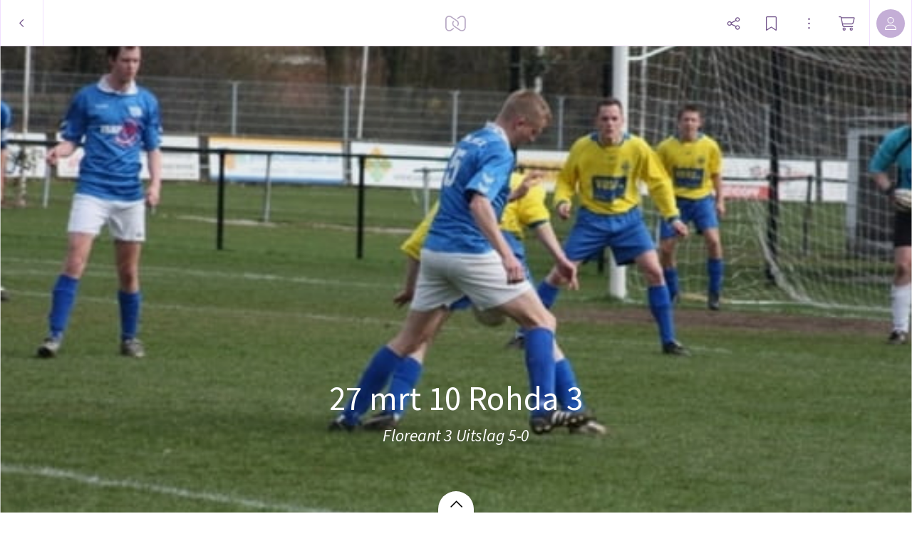

--- FILE ---
content_type: application/javascript; charset=UTF-8
request_url: https://static.myalbum.io/_next/static/chunks/9520-15199ad5239e1d93.js
body_size: 8137
content:
"use strict";(self.webpackChunk_N_E=self.webpackChunk_N_E||[]).push([[9520],{9920:function(e,t,i){var o=i(85893),n=i(36465),a=i.n(n),r=i(67965),s=i(63357),l=i(27717),c=i(67294),d=i(77185),x=i(30128),b=i(22636);function f(e){let t=(0,x.aF)(),{initialRole:i,request:n,roles:f,onClose:u}=e,[h,p]=(0,c.useState)(i),m=(0,c.useCallback)(()=>{let i;"noaccess"===h?[i]=t.FetchJSON(n.links.delete,{method:"DELETE",data:{selectedRole:h}}):[i]=t.FetchJSON(n.links.approve,{method:"POST",data:{role:h}}),i&&i.then(()=>{u(e.request)})},[n,h,e.request,u]);return(0,c.useEffect)(()=>{function e(e){13===e.keyCode&&m()}return window.addEventListener("keydown",e),()=>{window.removeEventListener("keydown",e)}},[m,h]),(0,o.jsx)(l.Z,{onClose:()=>u(!1),width:400,children:(0,o.jsxs)("div",{className:"jsx-".concat(b.I.__hash)+" content",children:[(0,o.jsx)("h2",{className:"jsx-".concat(b.I.__hash),children:n.data.name}),(0,o.jsx)("h3",{className:"jsx-".concat(b.I.__hash),children:d.default.translate("requests.approve-modal.text",{name:n.subject.title})}),(0,o.jsxs)("div",{className:"jsx-".concat(b.I.__hash)+" roles",children:[(0,o.jsx)("div",{className:"jsx-".concat(b.I.__hash)+" role",children:(0,o.jsx)(r.Z,{selected:"noaccess"===h,onSelect:()=>p("noaccess"),children:(0,o.jsx)("div",{className:"jsx-".concat(b.I.__hash)+" radio-title",children:d.default.translate("requests.approve-modal.no-access.title")})})}),f.map(e=>(0,o.jsx)("div",{className:"jsx-".concat(b.I.__hash)+" role",children:(0,o.jsxs)(r.Z,{selected:h===e,onSelect:()=>p(e),children:[(0,o.jsx)("div",{className:"jsx-".concat(b.I.__hash)+" radio-title",children:d.default.translate("members.role.".concat(e))}),(0,o.jsx)("div",{className:"jsx-".concat(b.I.__hash)+" radio-description",children:d.default.translate("members.role.".concat(e,".text"))})]})},"role-"+e))]}),(0,o.jsx)(s.Z,{className:"accent large",style:{marginTop:50},onClick:m,children:d.default.translate("base.save")}),(0,o.jsx)(a(),{id:b.I.__hash,children:b.I})]})})}f.defaultProps={initialRole:"reader"},t.Z=f},22636:function(e,t,i){i.d(t,{I:function(){return n}});let o=new String('.container.jsx-47907f766f875af0{width:100%}.all-request.jsx-47907f766f875af0{position:relative;width:100%}.intro.jsx-47907f766f875af0{padding-left:40px;padding-right:40px}.intro.jsx-47907f766f875af0 h3.jsx-47907f766f875af0{margin-bottom:-10px}.group-title.jsx-47907f766f875af0{width:100%;margin-top:60px;padding-left:40px;padding-right:40px;-webkit-box-sizing:border-box;-moz-box-sizing:border-box;box-sizing:border-box;overflow:hidden}.group-title.jsx-47907f766f875af0 h2.jsx-47907f766f875af0{overflow:hidden;white-space:nowrap;-o-text-overflow:ellipsis;text-overflow:ellipsis}.request.jsx-47907f766f875af0{display:-webkit-box;display:-webkit-flex;display:-moz-box;display:-ms-flexbox;display:flex;-webkit-flex-wrap:nowrap;-ms-flex-wrap:nowrap;flex-wrap:nowrap;-webkit-box-align:center;-webkit-align-items:center;-moz-box-align:center;-ms-flex-align:center;align-items:center;position:relative;width:100%;padding-left:40px;padding-right:40px;-webkit-box-sizing:border-box;-moz-box-sizing:border-box;box-sizing:border-box;cursor:pointer;overflow:hidden}.request.jsx-47907f766f875af0:hover{background-color:rgba(var(--accentColor),1);color:white}.icon.jsx-47907f766f875af0{margin-top:8px;margin-bottom:8px;height:40px;width:40px}.name.jsx-47907f766f875af0{margin-top:8px;margin-bottom:8px;position:relative;min-height:40px;width:100%;-webkit-box-flex:1;-webkit-flex:1;-moz-box-flex:1;-ms-flex:1;flex:1;-webkit-box-align:center;-webkit-align-items:center;-moz-box-align:center;-ms-flex-align:center;align-items:center;-webkit-box-pack:start;-webkit-justify-content:flex-start;-moz-box-pack:start;-ms-flex-pack:start;justify-content:flex-start;display:-webkit-box;display:-webkit-flex;display:-moz-box;display:-ms-flexbox;display:flex}.name.jsx-47907f766f875af0>span.jsx-47907f766f875af0{overflow:hidden;white-space:nowrap;-o-text-overflow:ellipsis;text-overflow:ellipsis}.content.jsx-47907f766f875af0{position:relative;display:-webkit-box;display:-webkit-flex;display:-moz-box;display:-ms-flexbox;display:flex;-webkit-box-flex:1;-webkit-flex:1;-moz-box-flex:1;-ms-flex:1;flex:1;-webkit-box-orient:horizontal;-webkit-box-direction:normal;-webkit-flex-direction:row;-moz-box-orient:horizontal;-moz-box-direction:normal;-ms-flex-direction:row;flex-direction:row;margin-left:10px;-webkit-box-align:center;-webkit-align-items:center;-moz-box-align:center;-ms-flex-align:center;align-items:center;-webkit-box-sizing:border-box;-moz-box-sizing:border-box;box-sizing:border-box;overflow:hidden}.request.jsx-47907f766f875af0+.request.jsx-47907f766f875af0 .content.jsx-47907f766f875af0:after{position:absolute;left:0;right:0;top:0px;height:1px;content:"";background-color:rgba(var(--accentColorLight),1)}.request.jsx-47907f766f875af0:hover .content.jsx-47907f766f875af0:after{display:none}.empty.jsx-47907f766f875af0{font-size:15px;padding-left:40px;padding-right:40px;margin-top:50px}');o.__hash="47907f766f875af0",t.Z=o;let n=new String("h2.jsx-9300f571018ce9b3{overflow:hidden;-o-text-overflow:ellipsis;text-overflow:ellipsis;white-space:nowrap}.roles.jsx-9300f571018ce9b3{display:-webkit-box;display:-webkit-flex;display:-moz-box;display:-ms-flexbox;display:flex;-webkit-box-orient:vertical;-webkit-box-direction:normal;-webkit-flex-direction:column;-moz-box-orient:vertical;-moz-box-direction:normal;-ms-flex-direction:column;flex-direction:column}.role.jsx-9300f571018ce9b3+.role.jsx-9300f571018ce9b3{margin-top:10px}.radio-description.jsx-9300f571018ce9b3{font-size:13px;opacity:.7}");n.__hash="9300f571018ce9b3"},45386:function(e,t,i){i.d(t,{F:function(){return o}});function o(e){switch(e){case"album":case"folder":return["reader"];case"stream":return["contributor","reader"]}}},18736:function(e,t,i){i.d(t,{Z:function(){return c}});var o=i(85893),n=i(36465),a=i.n(n),r=i(12675),s=i(72517);let l=new String(".notification.jsx-f7dd542aa467da20{display:-webkit-box;display:-webkit-flex;display:-moz-box;display:-ms-flexbox;display:flex;-webkit-box-orient:horizontal;-webkit-box-direction:normal;-webkit-flex-direction:row;-moz-box-orient:horizontal;-moz-box-direction:normal;-ms-flex-direction:row;flex-direction:row;cursor:pointer;-webkit-box-align:start;-webkit-align-items:flex-start;-moz-box-align:start;-ms-flex-align:start;align-items:flex-start;overflow:hidden;font-size:16px;-webkit-box-flex:1;-webkit-flex:1;-moz-box-flex:1;-ms-flex:1;flex:1;max-width:100%}.notification.jsx-f7dd542aa467da20 .content.jsx-f7dd542aa467da20{overflow:hidden}.notification.jsx-f7dd542aa467da20 .title.jsx-f7dd542aa467da20{font-weight:700}.notification.jsx-f7dd542aa467da20 .text.jsx-f7dd542aa467da20{font-size:15px}.notification.jsx-f7dd542aa467da20 .title.jsx-f7dd542aa467da20{white-space:nowrap;-o-text-overflow:ellipsis;text-overflow:ellipsis;overflow:hidden}.notification.jsx-f7dd542aa467da20 .time.jsx-f7dd542aa467da20{opacity:.7;font-size:12px}.notification.jsx-f7dd542aa467da20 .avatar.jsx-f7dd542aa467da20{margin-right:7px}.notification.is-read.jsx-f7dd542aa467da20{opacity:.6}.notification.is-read.jsx-f7dd542aa467da20 .content.jsx-f7dd542aa467da20 .title.jsx-f7dd542aa467da20{opacity:.8}");function c(e){let{avatar:t,title:i,text:n,time:c,isRead:d}=e,x=["notification"];return d&&x.push("is-read"),(0,o.jsxs)("div",{className:"jsx-".concat(l.__hash)+" "+(x.join(" ")||""),children:[t&&(0,o.jsx)("div",{className:"jsx-".concat(l.__hash)+" avatar",children:(0,o.jsx)(r.Z,{size:40,...t})}),(0,o.jsxs)("div",{className:"jsx-".concat(l.__hash)+" content",children:[(0,o.jsx)("div",{className:"jsx-".concat(l.__hash)+" title",children:i}),(0,o.jsx)("div",{className:"jsx-".concat(l.__hash)+" text",children:n}),(0,o.jsx)("div",{className:"jsx-".concat(l.__hash)+" time",children:(0,s.VG)(c)})]}),(0,o.jsx)(a(),{id:l.__hash,children:l})]})}l.__hash="f7dd542aa467da20"},14299:function(e,t,i){i.d(t,{Z:function(){return Q}});var o=i(85893),n=i(67294);let a=(0,n.createContext)(null);var r=i(36465),s=i.n(r),l=i(29323),c=i(67814);let d=new String(".menu-holder.jsx-2732e011e0a6f24{position:fixed;z-index:99999999}.ui-menu-wrapper.jsx-2732e011e0a6f24{position:fixed;top:0px;left:0px;right:0px;bottom:0px;pointer-events:none}.ui-menu.jsx-2732e011e0a6f24{position:absolute;top:0;left:0;min-width:150px;display:-webkit-box;display:-webkit-flex;display:-moz-box;display:-ms-flexbox;display:flex;-webkit-box-orient:vertical;-webkit-box-direction:normal;-webkit-flex-direction:column;-moz-box-orient:vertical;-moz-box-direction:normal;-ms-flex-direction:column;flex-direction:column;background-color:rgba(var(--menuBg),1);border:.5px solid rgba(var(--border1),1);padding-bottom:5px;padding-top:5px;-webkit-box-shadow:0 4.1px 8px rgba(0,0,0,.08),0 4.3px 7.6px rgba(0,0,0,.028),0 .5px 12.6px rgba(0,0,0,.035),0 .9px 25.2px rgba(0,0,0,.042),0 1.7px 47px rgba(0,0,0,.05),0 4px 80px rgba(0,0,0,.07);-moz-box-shadow:0 4.1px 8px rgba(0,0,0,.08),0 4.3px 7.6px rgba(0,0,0,.028),0 .5px 12.6px rgba(0,0,0,.035),0 .9px 25.2px rgba(0,0,0,.042),0 1.7px 47px rgba(0,0,0,.05),0 4px 80px rgba(0,0,0,.07);box-shadow:0 4.1px 8px rgba(0,0,0,.08),0 4.3px 7.6px rgba(0,0,0,.028),0 .5px 12.6px rgba(0,0,0,.035),0 .9px 25.2px rgba(0,0,0,.042),0 1.7px 47px rgba(0,0,0,.05),0 4px 80px rgba(0,0,0,.07);pointer-events:auto}.ui-menu.radius-top-left.jsx-2732e011e0a6f24{-webkit-border-top-left-radius:6px;-moz-border-radius-topleft:6px;border-top-left-radius:6px}.ui-menu.radius-top-right.jsx-2732e011e0a6f24{-webkit-border-top-right-radius:6px;-moz-border-radius-topright:6px;border-top-right-radius:6px}.ui-menu.radius-bottom-right.jsx-2732e011e0a6f24{-webkit-border-bottom-right-radius:6px;-moz-border-radius-bottomright:6px;border-bottom-right-radius:6px}.ui-menu.radius-bottom-left.jsx-2732e011e0a6f24{-webkit-border-bottom-left-radius:6px;-moz-border-radius-bottomleft:6px;border-bottom-left-radius:6px}.ui-menu.is-large.jsx-2732e011e0a6f24{padding-top:15px;padding-bottom:15px}.ui-menu.jsx-2732e011e0a6f24:not(.is-large) .padding{padding:8px 20px}.ui-menu.is-large.jsx-2732e011e0a6f24 .padding{padding:8px 30px}");d.__hash="2732e011e0a6f24";let x=new String(".underlay.jsx-8df0bca46f4b3bc7{top:65px;left:0px;right:0;height:100vh;position:fixed}");x.__hash="8df0bca46f4b3bc7";let b=new String(".item.jsx-e7057a36c4fbb173{display:-webkit-box;display:-webkit-flex;display:-moz-box;display:-ms-flexbox;display:flex;-webkit-box-orient:horizontal;-webkit-box-direction:normal;-webkit-flex-direction:row;-moz-box-orient:horizontal;-moz-box-direction:normal;-ms-flex-direction:row;flex-direction:row;-webkit-box-align:center;-webkit-align-items:center;-moz-box-align:center;-ms-flex-align:center;align-items:center;background-color:inherit;color:rgba(var(--menuColor),1);white-space:nowrap;-webkit-user-select:none;-moz-user-select:none;-ms-user-select:none;user-select:none;position:relative;font-size:16px;text-decoration:none}.item.disabled.jsx-e7057a36c4fbb173{opacity:.5;pointer-events:none}.item.interactive.jsx-e7057a36c4fbb173{cursor:pointer}.item.interactive.has-focus.jsx-e7057a36c4fbb173{background-color:rgba(var(--menuHoverBg));color:rgba(var(--menuHoverColor),1)!important}.item.jsx-e7057a36c4fbb173 .title.jsx-e7057a36c4fbb173{-webkit-box-flex:1;-webkit-flex:1;-moz-box-flex:1;-ms-flex:1;flex:1;padding-right:50px}.item.interactive.has-focus.jsx-e7057a36c4fbb173 .balloon{background-color:rgba(var(--menuHoverColor),1)!important;color:rgba(var(--menuHoverBg),1)!important}.item.destructive.jsx-e7057a36c4fbb173{color:rgba(var(--redColor),1)}.item.destructive.interactive.has-focus.jsx-e7057a36c4fbb173{background-color:rgba(var(--redColor));color:rgba(var(--menuHoverColor),1)!important}");b.__hash="e7057a36c4fbb173";let f=new String(".icon-space.jsx-b3cb92ac30ed1856{width:20px;height:100%;margin-right:5px;display:inline-block;-webkit-flex-shrink:0;-ms-flex-negative:0;flex-shrink:0}.icon-space.jsx-b3cb92ac30ed1856 svg{margin-bottom:-1px;margin-top:3px}");f.__hash="b3cb92ac30ed1856";let u=new String(".text-block.jsx-fe0c72cf59e9094d{display:-webkit-box;display:-webkit-flex;display:-moz-box;display:-ms-flexbox;display:flex;-webkit-box-orient:horizontal;-webkit-box-direction:normal;-webkit-flex-direction:row;-moz-box-orient:horizontal;-moz-box-direction:normal;-ms-flex-direction:row;flex-direction:row;-webkit-box-align:baseline;-webkit-align-items:baseline;-moz-box-align:baseline;-ms-flex-align:baseline;align-items:baseline;background-color:inherit;color:rgba(var(--menuColor),1);-webkit-user-select:none;-moz-user-select:none;-ms-user-select:none;user-select:none;position:relative;font-size:15px;text-decoration:none;margin-top:5px}.text-block.jsx-fe0c72cf59e9094d .inner.jsx-fe0c72cf59e9094d{-webkit-box-flex:1;-webkit-flex:1;-moz-box-flex:1;-ms-flex:1;flex:1}.text-block.jsx-fe0c72cf59e9094d .title.jsx-fe0c72cf59e9094d{font-size:25px;display:-webkit-box;display:-webkit-flex;display:-moz-box;display:-ms-flexbox;display:flex;-webkit-box-orient:horizontal;-webkit-box-direction:normal;-webkit-flex-direction:row;-moz-box-orient:horizontal;-moz-box-direction:normal;-ms-flex-direction:row;flex-direction:row;-webkit-box-align:center;-webkit-align-items:center;-moz-box-align:center;-ms-flex-align:center;align-items:center;-webkit-box-pack:justify;-webkit-justify-content:space-between;-moz-box-pack:justify;-ms-flex-pack:justify;justify-content:space-between;-webkit-box-flex:1;-webkit-flex:1;-moz-box-flex:1;-ms-flex:1;flex:1}.text-block.jsx-fe0c72cf59e9094d .title-inner.jsx-fe0c72cf59e9094d{overflow:hidden;-o-text-overflow:ellipsis;text-overflow:ellipsis;white-space:nowrap}.text-block.jsx-fe0c72cf59e9094d .text.jsx-fe0c72cf59e9094d{font-size:15px;margin-top:2px}.text-block.jsx-fe0c72cf59e9094d .more.jsx-fe0c72cf59e9094d{-webkit-border-radius:30px;-moz-border-radius:30px;border-radius:30px;width:30px;display:-webkit-box;display:-webkit-flex;display:-moz-box;display:-ms-flexbox;display:flex;-webkit-box-orient:horizontal;-webkit-box-direction:normal;-webkit-flex-direction:row;-moz-box-orient:horizontal;-moz-box-direction:normal;-ms-flex-direction:row;flex-direction:row;-webkit-box-align:center;-webkit-align-items:center;-moz-box-align:center;-ms-flex-align:center;align-items:center;-webkit-box-pack:center;-webkit-justify-content:center;-moz-box-pack:center;-ms-flex-pack:center;justify-content:center;height:30px;cursor:pointer;margin-left:15px}.text-block.jsx-fe0c72cf59e9094d .more.jsx-fe0c72cf59e9094d:hover{background-color:rgba(var(--accentColor),.07)}");u.__hash="fe0c72cf59e9094d";let h=new String(".separator.jsx-812dd1464889297{height:1px;background-color:rgba(var(--border1),1);margin-top:5px;margin-bottom:5px}");h.__hash="812dd1464889297";let p=new String(".title.jsx-fc531276b520d36c{font-size:11px;opacity:.64;color:rgba(var(--menuColor),1);display:-webkit-box;display:-webkit-flex;display:-moz-box;display:-ms-flexbox;display:flex;-webkit-box-orient:horizontal;-webkit-box-direction:normal;-webkit-flex-direction:row;-moz-box-orient:horizontal;-moz-box-direction:normal;-ms-flex-direction:row;flex-direction:row}");p.__hash="fc531276b520d36c";let m=new String(".check.jsx-30a9bb754ab48c74{display:-webkit-box;display:-webkit-flex;display:-moz-box;display:-ms-flexbox;display:flex;-webkit-box-orient:horizontal;-webkit-box-direction:normal;-webkit-flex-direction:row;-moz-box-orient:horizontal;-moz-box-direction:normal;-ms-flex-direction:row;flex-direction:row;white-space:nowrap;color:rgba(var(--menuColor),1);cursor:pointer}.check.has-focus.jsx-30a9bb754ab48c74{background-color:rgba(var(--accentColor),1);color:rgba(var(--menuHoverColor),1)!important}.check.jsx-30a9bb754ab48c74 .title.jsx-30a9bb754ab48c74{font-size:16px}.check.jsx-30a9bb754ab48c74 .text.jsx-30a9bb754ab48c74{font-size:12px}");m.__hash="30a9bb754ab48c74";let w=new String(".submenu.jsx-df5ff3ab11465b01{display:-webkit-box;display:-webkit-flex;display:-moz-box;display:-ms-flexbox;display:flex;-webkit-box-orient:horizontal;-webkit-box-direction:normal;-webkit-flex-direction:row;-moz-box-orient:horizontal;-moz-box-direction:normal;-ms-flex-direction:row;flex-direction:row;font-size:16px;color:rgba(var(--menuColor),1);cursor:pointer}.submenu.jsx-df5ff3ab11465b01 .title.jsx-df5ff3ab11465b01{-webkit-box-flex:1;-webkit-flex:1;-moz-box-flex:1;-ms-flex:1;flex:1}.submenu.is-open.jsx-df5ff3ab11465b01{background-color:rgba(var(--menuHoverBg),.7);color:rgba(var(--menuHoverColor),1)!important}.submenu.has-focus.jsx-df5ff3ab11465b01{background-color:rgba(var(--menuHoverBg));color:rgba(var(--menuHoverColor),1)!important}");w.__hash="df5ff3ab11465b01";let g=new String(".button.jsx-9760660ea0729e6c{display:-webkit-box;display:-webkit-flex;display:-moz-box;display:-ms-flexbox;display:flex;-webkit-box-orient:horizontal;-webkit-box-direction:normal;-webkit-flex-direction:row;-moz-box-orient:horizontal;-moz-box-direction:normal;-ms-flex-direction:row;flex-direction:row;text-decoration:none}.button.jsx-9760660ea0729e6c .inner.jsx-9760660ea0729e6c{border:1px solid rgba(var(--accentColor),1);-webkit-border-radius:6px;-moz-border-radius:6px;border-radius:6px;padding:5px 10px;cursor:pointer;color:rgba(var(--accentColor),1);font-size:14px}.button.full-width.jsx-9760660ea0729e6c .inner.jsx-9760660ea0729e6c{-webkit-box-flex:1;-webkit-flex:1;-moz-box-flex:1;-ms-flex:1;flex:1;text-align:center}.button.jsx-9760660ea0729e6c .inner.jsx-9760660ea0729e6c:hover{background-color:rgba(var(--menuHoverBg),1);color:rgba(var(--menuHoverColor),1)}.button.accent.jsx-9760660ea0729e6c .inner.jsx-9760660ea0729e6c{background-color:rgba(var(--menuHoverBg),1);color:rgba(var(--menuHoverColor),1);line-height:25px}");g.__hash="9760660ea0729e6c";let k=new String(".notification.jsx-9936e61de2596be{font-size:15px;color:rgba(var(--menuColor),1);display:-webkit-box;display:-webkit-flex;display:-moz-box;display:-ms-flexbox;display:flex;-webkit-box-flex:1;-webkit-flex:1;-moz-box-flex:1;-ms-flex:1;flex:1;-webkit-box-orient:horizontal;-webkit-box-direction:normal;-webkit-flex-direction:row;-moz-box-orient:horizontal;-moz-box-direction:normal;-ms-flex-direction:row;flex-direction:row;cursor:pointer;-webkit-box-align:start;-webkit-align-items:flex-start;-moz-box-align:start;-ms-flex-align:start;align-items:flex-start}.notification.jsx-9936e61de2596be .title.jsx-9936e61de2596be{font-size:16px}.notification.jsx-9936e61de2596be:hover{background-color:rgba(var(--menuHoverBg),1);color:rgba(var(--menuHoverColor),1)}.notification.jsx-9936e61de2596be:hover .content.jsx-9936e61de2596be{opacity:1}.notification.jsx-9936e61de2596be:hover .content.jsx-9936e61de2596be .title.jsx-9936e61de2596be{opacity:1}");k.__hash="9936e61de2596be";let v=new String(".balloon.jsx-431910456dc31951{-webkit-border-radius:100px;-moz-border-radius:100px;border-radius:100px;font-size:10px;min-width:20px;height:20px;overflow:hidden;color:white;font-family:arial;display:-webkit-inline-box;display:-webkit-inline-flex;display:-moz-inline-box;display:-ms-inline-flexbox;display:inline-flex;-webkit-box-align:center;-webkit-align-items:center;-moz-box-align:center;-ms-flex-align:center;align-items:center;-webkit-box-pack:center;-webkit-justify-content:center;-moz-box-pack:center;-ms-flex-pack:center;justify-content:center;font-weight:bold}");v.__hash="431910456dc31951";var j=(0,l.observer)(function(e){let{icon:t}=e,i=(0,n.useContext)(a),r=!!t||i.hasIcons;return((0,n.useEffect)(()=>{if(!t)return;let e=i.registerIcon();return()=>{e.destroy()}},[t]),r)?(0,o.jsxs)("div",{className:"jsx-".concat(f.__hash)+" icon-space",children:[t&&(0,o.jsx)(c.G,{icon:t}),(0,o.jsx)(s(),{id:f.__hash,children:f})]}):null});let y=(0,n.forwardRef)((e,t)=>{let{title:i,icon:r,disabled:l,onClick:c,style:d,balloon:x,index:f,destructive:u}=e,h=(0,n.useContext)(a),p=["item padding"];l&&p.push("disabled"),void 0!==c&&p.push("interactive"),h.focusIndex===f&&p.push("has-focus"),u&&p.push("destructive");let m=(0,n.useCallback)(()=>{c&&(h.requestClose(),c())},[c]);(0,n.useImperativeHandle)(t,()=>({isInteractive:!l,onClick:m}));let w=(0,n.useCallback)(()=>{h.focusIndex=f},[]),g=(0,n.useCallback)(()=>{h.focusIndex=-1},[]);return(0,o.jsxs)("div",{onClick:m,style:d,onMouseEnter:w,onMouseLeave:g,className:"jsx-".concat(b.__hash)+" "+(p.join(" ")||""),children:[(0,o.jsx)(j,{icon:r}),(0,o.jsx)("div",{className:"jsx-".concat(b.__hash)+" title",children:i}),(null==x?void 0:x.value)>0&&(0,o.jsx)(z,{...x}),(0,o.jsx)(s(),{id:b.__hash,children:b})]})});y.defaultProps={icon:null,disabled:!1,balloon:void 0,style:void 0},y.displayName="Item";var _=(0,l.observer)(y);function z(e){let{value:t,bg:i,color:n}=e;return(0,o.jsxs)("div",{style:{backgroundColor:"rgba(".concat(i,", 1)"),color:"rgba(".concat(n,", 1)")},className:"jsx-".concat(v.__hash)+" balloon",children:[isNaN(t)?t:t>9?"9+":t,(0,o.jsx)(s(),{id:v.__hash,children:v})]})}var C=i(76795);let N=(0,n.forwardRef)((e,t)=>{let{title:i,text:a,menu:r,...l}=e,[d,x]=(0,n.useState)(!1),b=(0,n.useRef)(null),f=(0,n.useCallback)(()=>{x(!1)},[]),h=(0,n.useCallback)(()=>{x(!0)},[]);(0,n.useImperativeHandle)(t,()=>({isInteractive:!1}));let p=l.children;return(0,o.jsxs)("div",{className:"jsx-".concat(u.__hash)+" text-block padding",children:[(0,o.jsxs)("div",{className:"jsx-".concat(u.__hash)+" inner",children:[(0,o.jsxs)("div",{className:"jsx-".concat(u.__hash)+" title",children:[(0,o.jsx)("div",{className:"jsx-".concat(u.__hash)+" title-inner",children:i}),p&&(0,o.jsx)("div",{ref:b,onClick:h,className:"jsx-".concat(u.__hash)+" more",children:(0,o.jsx)(c.G,{icon:C.cN})})]}),(0,o.jsx)("div",{className:"jsx-".concat(u.__hash)+" text",children:a})]}),(0,o.jsx)(Q,{position:{ref:b,hAlign:"center",vAlign:"bottom",x:-3,y:-5},isOpen:d,maxWidth:null==r?void 0:r.maxWidth,onRequestClose:f,children:l.children}),(0,o.jsx)(s(),{id:u.__hash,children:u})]})});N.defaultProps={menu:{maxWidth:void 0}},N.displayName="TextBlock";let I=(0,n.forwardRef)(()=>(0,o.jsx)("div",{className:"jsx-".concat(h.__hash)+" separator",children:(0,o.jsx)(s(),{id:h.__hash,children:h})}));I.displayName="Separator";let S=(0,n.forwardRef)((e,t)=>{let{title:i}=e;return(0,n.useImperativeHandle)(t,()=>({isInteractive:!1})),(0,o.jsxs)("div",{className:"jsx-".concat(p.__hash)+" title padding",children:[(0,o.jsx)(j,{}),(0,o.jsx)("div",{className:"jsx-".concat(p.__hash),children:i}),(0,o.jsx)(s(),{id:p.__hash,children:p})]})});S.displayName="Title";var E=i(63717);let R=(0,n.forwardRef)((e,t)=>{let{title:i,text:r,onClick:l,closeOnClick:c,value:d,checked:x,index:b}=e,f=(0,n.useContext)(a),u=x?E.LE:null;(0,n.useEffect)(()=>{let e=f.registerIcon();return()=>{e.destroy()}},[]);let h=(0,n.useCallback)(()=>{c&&f.requestClose(),l(d)},[d,c]),p=(0,n.useCallback)(()=>{f.focusIndex=b},[]),w=(0,n.useCallback)(()=>{f.focusIndex=-1},[]);(0,n.useImperativeHandle)(t,()=>({isInteractive:!0,onClick:h}));let g=["check","interactive","padding"];return f.focusIndex===b&&g.push("has-focus"),(0,o.jsxs)("div",{onClick:h,onMouseEnter:p,onMouseLeave:w,className:"jsx-".concat(m.__hash)+" "+(g.join(" ")||""),children:[(0,o.jsx)(j,{icon:u}),(0,o.jsxs)("div",{className:"jsx-".concat(m.__hash),children:[(0,o.jsx)("div",{className:"jsx-".concat(m.__hash)+" title",children:i}),void 0!==r&&(0,o.jsx)("div",{className:"jsx-".concat(m.__hash)+" text",children:r})]}),(0,o.jsx)(s(),{id:m.__hash,children:m})]})});R.defaultProps={checked:!1,text:void 0,onClick:()=>{},closeOnClick:!0},R.displayName="Check";var q=(0,l.observer)(R),H=i(40853);let L=(0,n.forwardRef)((e,t)=>{let{title:i,maxWidth:r,icon:l,index:d,style:x,...b}=e,f=(0,n.useRef)(null),[u,h]=(0,n.useState)(!1),p=(0,n.useRef)(null),m=(0,n.useRef)(null),g=(0,n.useContext)(a),k=(0,n.useCallback)(()=>{h(!0)},[]),v=(0,n.useCallback)(e=>{e.stopPropagation()},[]),y=(0,n.useCallback)(()=>{_(),g.focusIndex=d},[]),_=(0,n.useCallback)(()=>{z(),N(),g.trigger("hover"),p.current=setTimeout(()=>{h(!0)},300)},[]),z=(0,n.useCallback)(()=>{p.current&&clearTimeout(p.current)},[]),C=(0,n.useCallback)(()=>{z(),N(),m.current=setTimeout(()=>{h(!1)},300)},[]),N=(0,n.useCallback)(()=>{m.current&&clearTimeout(m.current)},[]),I=(0,n.useCallback)(()=>{z()},[]),S=(0,n.useCallback)(()=>{N()},[]),E=(0,n.useCallback)(()=>{h(!1)},[]);(0,n.useEffect)(()=>(g.on("hover",()=>{C(),z()}),()=>{g.off("hover"),N(),z()}),[]),(0,n.useImperativeHandle)(t,()=>({isInteractive:!0,onClick:()=>{h(!0)}}));let R=["submenu padding"];return u&&R.push("is-open"),g.focusIndex===d&&R.push("has-focus"),(0,o.jsxs)("div",{onClick:k,onMouseOver:v,onMouseEnter:y,onMouseLeave:I,style:x,ref:f,className:"jsx-".concat(w.__hash)+" "+(R.join(" ")||""),children:[(0,o.jsx)(j,{icon:l}),(0,o.jsx)("div",{className:"jsx-".concat(w.__hash)+" title",children:i}),(0,o.jsx)("div",{className:"jsx-".concat(w.__hash)+" chevron",children:(0,o.jsx)(c.G,{icon:H._t,size:"xs"})}),(0,o.jsx)(Q,{position:{ref:f,hAlign:"auto-outside",vAlign:"top",x:-3,y:-5},isOpen:u,isSubmenu:!0,onHover:S,maxWidth:r,onRequestClose:E,children:b.children}),(0,o.jsx)(s(),{id:w.__hash,children:w})]})});L.defaultProps={maxWidth:void 0,style:void 0,icon:void 0},L.displayName="Submenu";var O=(0,l.observer)(L);let B=(0,n.forwardRef)((e,t)=>{let{title:i,fullWidth:r,onClick:l,className:c}=e,d=["button padding "+c];!0===r&&d.push("full-width");let x=(0,n.useContext)(a),b=(0,n.useCallback)(()=>{x.requestClose(),l()},[l]);return(0,n.useImperativeHandle)(t,()=>({isInteractive:!0,onClick:b})),(0,o.jsxs)("div",{onClick:b,className:"jsx-".concat(g.__hash)+" "+(d.join(" ")||""),children:[(0,o.jsx)("div",{className:"jsx-".concat(g.__hash)+" inner",children:i}),(0,o.jsx)(s(),{id:g.__hash,children:g})]})});B.defaultProps={fullWidth:!0,className:""},B.displayName="MenuButton";var P=i(18736);function M(e){let{title:t,text:i,time:r,avatar:l,onClick:c,isRead:d}=e,x=(0,n.useContext)(a),b=(0,n.useCallback)(()=>{x.requestClose(),c()},[c]);return(0,o.jsxs)("div",{onClick:b,className:"jsx-".concat(k.__hash)+" notification padding",children:[(0,o.jsx)(j,{}),(0,o.jsx)(P.Z,{avatar:l,title:t,text:i,time:r,isRead:d}),(0,o.jsx)(s(),{id:k.__hash,children:k})]})}M.defaultProps={avatar:void 0,onClick:void 0,time:"",isRead:!1};var T=i(41664),A=i.n(T);let Z=(0,n.forwardRef)((e,t)=>{let{title:i,fullWidth:n,href:a,as:r,className:l}=e,c=["button padding "+l];return!0===n&&c.push("full-width"),(0,o.jsx)(A(),{href:a,as:r,legacyBehavior:!0,children:(0,o.jsxs)("a",{ref:t,className:"jsx-".concat(g.__hash)+" "+(c.join(" ")||""),children:[(0,o.jsx)(j,{}),(0,o.jsx)("div",{className:"jsx-".concat(g.__hash)+" inner",children:i}),(0,o.jsx)(s(),{id:g.__hash,children:g})]})})});Z.displayName="MenuLink",Z.defaultProps={fullWidth:!0,className:""};var W=i(79828),D=function(e){let{className:t}=e,i=(0,n.useRef)(null),a=(0,n.useCallback)(()=>{e.onClick&&e.onClick()},[]);return(0,o.jsx)("div",{ref:i,onClick:a,onTouchMove:a,className:"jsx-".concat(x.__hash)+" "+([t,"underlay"].join(" ")||""),children:(0,o.jsx)(s(),{id:x.__hash,children:x})})},F=i(73935),G=i(68949),Y=class{on(e,t){let i=arguments.length>2&&void 0!==arguments[2]&&arguments[2],o=e.split("."),n=o[0],a=o[1];void 0===this._ons[n]&&(this._ons[n]=[]),this._ons[n].push({callback:t,uid:a,once:i})}off(e){let t=arguments.length>1&&void 0!==arguments[1]?arguments[1]:void 0,i=e.split("."),o=i[0],n=i[1];if(void 0!==this._ons[o]&&0!==this._ons[o].length){if(void 0===t&&void 0===n)this._ons[o]=[];else{let e=0;for(;this._ons[o][e];)(void 0===t||t&&this._ons[o][e].callback===t)&&(void 0===n||n&&this._ons[o][e].uid===n)&&(this._ons[o].splice(e,1),--e<0&&(e=0)),e++}}}one(e,t){this.on(e,t,!0)}trigger(e){for(var t=arguments.length,i=Array(t>1?t-1:0),o=1;o<t;o++)i[o-1]=arguments[o];if(void 0===this._ons[e]||0===this._ons[e].length)return;let n=this._ons[e].length;for(let t=0;t<n;t++){let o=this._ons[e][t];o&&o.hasOwnProperty("callback")&&o.callback.apply(null,i),o&&o.once&&(this._ons[e].splice(t,1),t<n-1&&t--)}}constructor(){this._ons={}}};class J{destroy(){this.store.unregisterIcon(this)}constructor(e){this.store=e}}var U=class extends Y{get hasIcons(){return this.icons.length>0}registerIcon(){let e=new J(this);return this.icons.push(e),e}unregisterIcon(e){this.icons.replace(this.icons.filter(t=>t!==e))}requestClose(){var e,t;null===(t=(e=this.config).onRequestClose)||void 0===t||t.call(e)}get focusIndex(){return this._focusIndex}set focusIndex(e){this._focusIndex=e}constructor(e){super(),this.hasIconSpacing=!1,this.icons=(0,G.observable)([]),this.config={},this._focusIndex=-1,(0,G.makeObservable)(this,{hasIconSpacing:G.observable,icons:G.observable,_focusIndex:G.observable,hasIcons:G.computed,registerIcon:G.action,unregisterIcon:G.action,focusIndex:G.computed}),this.config=e}},X=i(11116),V=(0,l.observer)(function(e){let t=(0,n.useRef)(null),[i,r]=(0,n.useState)({left:e.position.x,top:e.position.y}),[l,c]=(0,n.useState)(!1),x=(0,n.useRef)(new U({onRequestClose:e.onRequestClose})).current,b=(0,X.Z)(),f=(0,n.useRef)([]),u=(0,n.useCallback)((0,G.action)("MenuDown",()=>{m(x.focusIndex+1)}),[]),h=(0,n.useCallback)((0,G.action)("MenuUp",()=>{let e=-1===x.focusIndex?f.current.length-1:x.focusIndex-1;w(e)}),[]),p=(0,n.useCallback)((0,G.action)("MenuEnter",()=>{let e=x.focusIndex>-1?f.current[x.focusIndex]:void 0;e&&requestAnimationFrame(e.onClick)}),[]);(0,n.useEffect)(()=>{if(!b)return;let t=e=>{switch(e.preventDefault(),e.keyCode){case 40:u();break;case 38:h()}},i=t=>{switch(t.preventDefault(),t.keyCode){case 13:p();break;case 27:e.onRequestClose()}};return window.addEventListener("keydown",t),window.addEventListener("keydown",i),()=>{window.removeEventListener("keydown",t),window.removeEventListener("keydown",i)}},[b]);let m=(0,n.useCallback)(e=>{for(let t=e;t<f.current.length;t++){let e=f.current[t];if(e&&e.isInteractive){(0,G.runInAction)(()=>{x.focusIndex=t});break}}},[]),w=(0,n.useCallback)(e=>{for(let t=e;t>=0;t--){let e=f.current[t];if(e&&e.isInteractive){(0,G.runInAction)(()=>{x.focusIndex=t});break}}},[]),g=(0,n.useCallback)(()=>{x.trigger("hover")},[]);(0,n.useEffect)(()=>{x.on("hover",()=>{e.onHover()})},[]);let k=(0,n.useCallback)(e=>{let i=(0,W.default)(document.body),o=(0,W.default)(t.current),n=i.layout(),a=o.layout(),s=o.isFixed()?window.innerHeight:n.height,l={...e};void 0!==e.left?(e.left+a.width>n.width&&(l.left=n.width-a.width),e.left<0&&(l.left=0),l.right="auto"):void 0!==e.right&&(l.left="auto",e.right<0?l.right=0:e.right+a.width>n.width&&(l.right=n.width-a.width-5)),e.top<0&&(l.top=0),e.top>s-a.height-10&&(l.top=s-a.height-10),r(l)},[]),v=(0,n.useCallback)(t=>{t.clientY<=65&&e.closeOnOutside&&e.onRequestClose()},[e.closeOnOutside]),j=["ui-menu"],[y,_,z,C]=e.roundedBorder;return y&&j.push("radius-top-left"),_&&j.push("radius-top-right"),z&&j.push("radius-bottom-right"),C&&j.push("radius-bottom-left"),e.isLarge&&j.push("is-large"),(0,n.useLayoutEffect)(()=>{var i,o,n;if(!t.current)return;(null===(i=e.position.ref)||void 0===i?void 0:i.current)&&e.isOpen?(k(function(e,t,i,o,n){let a={},r=(0,W.default)(document.body).layout(),s=(0,W.default)(t).layout(),l=e.getBoundingClientRect();switch(isNaN(n.x)&&(n.x=0),isNaN(n.y)&&(n.y=0),i){case"auto":l.left+n.x+s.width>r.width?a.right=l.left+l.width+n.x:a.left=l.left+n.x;break;case"left":a.left=l.left+n.x;break;case"right":a.left=l.left+l.width+n.x-s.width;break;case"center":a.left=l.left+l.width/2-s.width/2+n.x;break;case"left-outside":a.left=l.left-s.width+n.x;break;case"right-outside":a.left=l.left+l.width+n.x;break;case"auto-outside":l.left+n.x+l.width+s.width<r.width?a.left=l.left+n.x+l.width:a.right=r.width-(l.left-n.x)}return"bottom"===o?a.top=l.top+l.height+n.y:a.top=l.top+n.y,a}(e.position.ref.current,t.current,e.position.hAlign,e.position.vAlign,{x:e.position.x,y:e.position.y})),c(!0)):(null===(o=e.position.event)||void 0===o?void 0:o.clientX)&&(null===(n=e.position.event)||void 0===n?void 0:n.clientY)&&e.isOpen?(k({...e.position,left:e.position.event.clientX,top:e.position.event.clientY}),c(!0)):e.isOpen&&(k({left:e.position.x,top:e.position.y}),c(!0));let a=t.current;return e.isOpen&&(a.addEventListener("wheel",K),window.addEventListener("touchstart",v),window.addEventListener("mousedown",v),window.addEventListener("scroll",e.onRequestClose)),()=>{a.removeEventListener("wheel",K),window.removeEventListener("touchstart",v),window.removeEventListener("mousedown",v),window.removeEventListener("scroll",e.onRequestClose)}},[e.isOpen,t.current]),F.createPortal((0,o.jsx)(a.Provider,{value:x,children:(0,o.jsxs)("div",{className:"jsx-".concat(d.__hash)+" menu-holder",children:[!e.isSubmenu&&l&&e.isOpen&&(0,o.jsx)(D,{onClick:e.onRequestClose}),(0,o.jsx)("div",{style:{top:i.top,overflow:y||_?"visible":"hidden"},className:"jsx-".concat(d.__hash)+" ui-menu-wrapper",children:(0,o.jsx)("div",{ref:t,style:{...{...i,top:0},maxWidth:void 0!==e.maxWidth?e.maxWidth:"auto",visibility:l?"visible":"hidden",...e.style},onMouseOver:g,className:"jsx-".concat(d.__hash)+" "+(j.join(" ")||""),children:n.Children.map(e.children,(e,t)=>{if(e)return n.cloneElement(e,{index:t,key:"menu-item-"+t,ref:e=>{f.current[t]=e}})})})}),(0,o.jsx)(s(),{id:d.__hash,children:d})]})}),document.getElementById("root")||document.body)});function K(e){e.preventDefault(),e.stopPropagation()}function Q(e){return e.isOpen&&e.children?(0,o.jsx)(V,{...e}):null}Q.defaultProps={roundedBorder:[!0,!0,!0,!0],position:{ref:!1,hAlign:"auto",vAlign:"auto",x:0,y:0},onRequestClose:()=>{},closeOnOutside:!0,onHover:()=>{}},Q.ArrayItems=function(e){return e.map((e,t)=>{switch(null==e?void 0:e.type){case"checkmark":return(0,o.jsx)(Q.Check,{...e},"item-".concat(t));case"item":return(0,o.jsx)(Q.Item,{...e},"item-".concat(t));case"button":return(0,o.jsx)(Q.Button,{...e},"item-".concat(t));case"link":return(0,o.jsx)(Q.Link,{...e},"item-".concat(t));case"textBlock":return(0,o.jsx)(Q.TextBlock,{...e},"item-".concat(t));case"separator":return(0,o.jsx)(Q.Separator,{},"item-".concat(t));default:return console.warn("Unknown menu item type: ".concat(e.type)),null}})},Q.Button=B,Q.Check=q,Q.Context=a,Q.IconSpace=j,Q.Title=S,Q.Link=Z,Q.Notification=M,Q.Separator=I,Q.Submenu=O,Q.Item=_,Q.TextBlock=N,Q.useOpener=()=>{let[e,t]=(0,n.useState)(!1),i=(0,n.useRef)(null);return[e,function(e){let o=new Date().getTime();if(e)t(e);else if(null===i.current)t(e);else{let n=o-i.current;n>100&&t(e)}i.current=o}]}},67965:function(e,t,i){i.d(t,{Z:function(){return s}});var o=i(85893),n=i(36465),a=i.n(n);let r=new String('.ui-radio.jsx-9eac9f8cb6fc8f63{display:-webkit-inline-box;display:-webkit-inline-flex;display:-moz-inline-box;display:-ms-inline-flexbox;display:inline-flex;-webkit-box-orient:horizontal;-webkit-box-direction:normal;-webkit-flex-direction:row;-moz-box-orient:horizontal;-moz-box-direction:normal;-ms-flex-direction:row;flex-direction:row;cursor:pointer}.ui-radio.jsx-9eac9f8cb6fc8f63 .ui-radio-button.jsx-9eac9f8cb6fc8f63{position:relative;display:-webkit-box;display:-webkit-flex;display:-moz-box;display:-ms-flexbox;display:flex;-webkit-flex-shrink:0;-ms-flex-negative:0;flex-shrink:0;-webkit-box-align:center;-webkit-align-items:center;-moz-box-align:center;-ms-flex-align:center;align-items:center;-webkit-box-pack:center;-webkit-justify-content:center;-moz-box-pack:center;-ms-flex-pack:center;justify-content:center;width:18px;height:18px;-webkit-border-radius:18px;-moz-border-radius:18px;border-radius:18px;border:1px solid rgba(var(--inputBorder),1);background-color:rgba(var(--pane1),1);margin-top:1px}.ui-radio.jsx-9eac9f8cb6fc8f63 .ui-radio-button.jsx-9eac9f8cb6fc8f63:after{display:block;content:"";width:18px;height:18px;-webkit-border-radius:100%;-moz-border-radius:100%;border-radius:100%;border:3px solid rgba(var(--pane1),1);-webkit-flex-shrink:0;-ms-flex-negative:0;flex-shrink:0;-webkit-box-sizing:border-box;-moz-box-sizing:border-box;box-sizing:border-box}.ui-radio.selected.jsx-9eac9f8cb6fc8f63 .ui-radio-button.jsx-9eac9f8cb6fc8f63{background-color:rgba(var(--accentColor),1)}.ui-radio.selected.jsx-9eac9f8cb6fc8f63 .ui-radio-button.jsx-9eac9f8cb6fc8f63:after{border-color:rgba(var(--pane1),1)}.ui-radio.jsx-9eac9f8cb6fc8f63 .ui-radio-content.jsx-9eac9f8cb6fc8f63{display:-webkit-box;display:-webkit-flex;display:-moz-box;display:-ms-flexbox;display:flex;-webkit-box-orient:vertical;-webkit-box-direction:normal;-webkit-flex-direction:column;-moz-box-orient:vertical;-moz-box-direction:normal;-ms-flex-direction:column;flex-direction:column;margin-left:10px}.ui-radio.disabled.jsx-9eac9f8cb6fc8f63{cursor:default}.ui-radio.disabled.jsx-9eac9f8cb6fc8f63 .ui-radio-button.jsx-9eac9f8cb6fc8f63,.ui-radio.disabled.jsx-9eac9f8cb6fc8f63 .ui-radio-content.jsx-9eac9f8cb6fc8f63{opacity:.6}');function s(e){let{onSelect:t,selected:i,disabled:n,buttonStyle:s,children:l,...c}=e,d=()=>{!e.disabled&&t&&t.call(null,!0)};return(0,o.jsxs)("div",{...c,onClick:()=>d(),className:"jsx-".concat(r.__hash)+" "+"ui-radio".concat(i?" selected":"").concat(n?" disabled":""),children:[(0,o.jsx)("div",{style:s,className:"jsx-".concat(r.__hash)+" ui-radio-button"}),(0,o.jsx)("div",{className:"jsx-".concat(r.__hash)+" ui-radio-content",children:l}),(0,o.jsx)(a(),{id:r.__hash,children:r})]})}r.__hash="9eac9f8cb6fc8f63",s.defaultProps={selected:!1,disabled:!1}}}]);
//# sourceMappingURL=9520-15199ad5239e1d93.js.map

--- FILE ---
content_type: application/javascript
request_url: https://myalbum.com/legacyalbum/WpzFBTSi2IR4/json
body_size: 3233
content:
{"album":{"key":"WpzFBTSi2IR4","title":"27 mrt 10 Rohda 3","subTitle":"Floreant 3 Uitslag 5-0","gridVersion":"f075d70f8f8f4bbdd31681bea9dd47f31d58ddb1","bookmarkers":[],"creators":[],"header":{"photo":{"photoKey":"rEXBW2vhSKWG","isPanorama":false,"hasPanoramaView":false,"hasAnimatedView":false,"fileName":"IMG_1750 640x480.jpg","sizes":[["180",269,180,"photo\/180\/f72f7d0d-100c-42e2-ba4c-b741eede400c.jpg",1],["1k0",538,360,"photo\/1k0\/ba155b95-003f-4bfc-9165-a2cf9a21cd63.jpg",1]],"colors":{"dominant":"315b98","accent":"315b98"},"previewSize":[["180",269,180,"photo\/180\/f72f7d0d-100c-42e2-ba4c-b741eede400c.jpg",1]]},"design":{"key":"error-uvic-gulgul","set":"myalbum","description":"Page 0","default":true,"published":true,"type":"cover","blueprints":[{"name":"landscape 4","url":"https:\/\/misc.myalbum.io\/designs\/blueprints\/error-uvic-gulgul\/38\/0cda1cce-69a3-40d5-8860-e7732e0b116f.json","width":4600,"height":1090,"artBox":{"width":1900,"height":1000}},{"name":"landscape 2","url":"https:\/\/misc.myalbum.io\/designs\/blueprints\/error-uvic-gulgul\/38\/5ed0c308-26c9-4423-a136-161d7594d564.json","width":3074,"height":1090,"artBox":{"width":1374,"height":1000}},{"name":"landscape 3","url":"https:\/\/misc.myalbum.io\/designs\/blueprints\/error-uvic-gulgul\/38\/662b4228-177a-4e62-8310-471a82c40a47.json","width":3800,"height":1090,"artBox":{"width":1537,"height":1000}},{"name":"square","url":"https:\/\/misc.myalbum.io\/designs\/blueprints\/error-uvic-gulgul\/38\/77b834cf-4144-4cb9-a632-4284d49331da.json","width":2368,"height":1096,"artBox":{"width":1000,"height":1000}},{"name":"landscape 1","url":"https:\/\/misc.myalbum.io\/designs\/blueprints\/error-uvic-gulgul\/38\/8f7d56b7-620c-4ea6-b564-73fe8294eb24.json","width":2571,"height":1090,"artBox":{"width":1203,"height":1000}},{"name":"portrait 1","url":"https:\/\/misc.myalbum.io\/designs\/blueprints\/error-uvic-gulgul\/38\/dfe424f9-850b-459f-9f61-16eb3d39b8dc.json","width":2326,"height":1490,"artBox":{"width":988,"height":1400}},{"name":"portrait 2","url":"https:\/\/misc.myalbum.io\/designs\/blueprints\/error-uvic-gulgul\/38\/ed1379c5-6c11-4db8-9f65-d5be1f5472bc.json","width":2531,"height":1490,"artBox":{"width":1173,"height":1400}}]},"logo":""}},"itemdata":{"rEXBW2vhSKWG":{"type":1,"shape":0,"social":[0,0],"photoKey":"rEXBW2vhSKWG","isPanorama":false,"hasPanoramaView":false,"hasAnimatedView":false,"fileName":"IMG_1750 640x480.jpg","sizes":[["180",269,180,"photo\/180\/f72f7d0d-100c-42e2-ba4c-b741eede400c.jpg",1],["1k0",538,360,"photo\/1k0\/ba155b95-003f-4bfc-9165-a2cf9a21cd63.jpg",1]]},"8hQ2LNyFxN7o":{"type":1,"shape":0,"social":[0,0],"photoKey":"8hQ2LNyFxN7o","isPanorama":false,"hasPanoramaView":false,"hasAnimatedView":false,"fileName":"IMG_1751 640x480.jpg","sizes":[["180",269,180,"photo\/180\/ad26bc06-9639-47ca-80ee-400ee8ccf21b.jpg",1],["1k0",538,360,"photo\/1k0\/451bdc32-616d-4b79-8784-57cb3baf29f3.jpg",1]]},"TijM6EwrwORp":{"type":1,"shape":0,"social":[0,0],"photoKey":"TijM6EwrwORp","isPanorama":false,"hasPanoramaView":false,"hasAnimatedView":false,"fileName":"IMG_1752 640x480.jpg","sizes":[["180",269,180,"photo\/180\/97d24b95-beaf-40f1-b97a-cfb05bc9e8d2.jpg",1],["1k0",538,360,"photo\/1k0\/77e3fb24-6219-44df-86d5-48ce20dfd8ba.jpg",1]]},"kj71gQmvWDsv":{"type":1,"shape":0,"social":[0,0],"photoKey":"kj71gQmvWDsv","isPanorama":false,"hasPanoramaView":false,"hasAnimatedView":false,"fileName":"IMG_1753 640x480.jpg","sizes":[["180",269,180,"photo\/180\/c8a87f59-ca22-403b-80cb-b2f9e5846dd1.jpg",1],["1k0",538,360,"photo\/1k0\/86682751-e7b2-48e6-ad83-4d62eceacc5e.jpg",1]]},"Dxb3GB7JlL6C":{"type":1,"shape":0,"social":[0,0],"photoKey":"Dxb3GB7JlL6C","isPanorama":false,"hasPanoramaView":false,"hasAnimatedView":false,"fileName":"IMG_1754 640x480.jpg","sizes":[["180",269,180,"photo\/180\/70871c74-19d5-4eed-ab92-17672e99cd15.jpg",1],["1k0",538,360,"photo\/1k0\/9a9e027d-51b4-4a19-a9f0-58cdf4385201.jpg",1]]},"6oDFo88dmtGf":{"type":1,"shape":0,"social":[0,0],"photoKey":"6oDFo88dmtGf","isPanorama":false,"hasPanoramaView":false,"hasAnimatedView":false,"fileName":"IMG_1755 640x480.jpg","sizes":[["180",269,180,"photo\/180\/cd6ea9a1-c2cd-4d0f-aaf8-8a2663c1037a.jpg",1],["1k0",538,360,"photo\/1k0\/c93e7a34-17f1-4f37-a269-b5cbf1f6eadb.jpg",1]]},"48MLoBYLfCoB":{"type":1,"shape":0,"social":[0,0],"photoKey":"48MLoBYLfCoB","isPanorama":false,"hasPanoramaView":false,"hasAnimatedView":false,"fileName":"IMG_1756 640x480.jpg","sizes":[["180",269,180,"photo\/180\/effcb25e-ff78-4346-8673-ebd8d08025d1.jpg",1],["1k0",538,360,"photo\/1k0\/1b3efd71-cbb4-4722-9635-ab395af392a2.jpg",1]]},"Mno1i08gyRb1":{"type":1,"shape":0,"social":[0,0],"photoKey":"Mno1i08gyRb1","isPanorama":false,"hasPanoramaView":false,"hasAnimatedView":false,"fileName":"IMG_1757 640x480.jpg","sizes":[["180",269,180,"photo\/180\/1fa465be-4b83-4736-b498-8e34aa4a5464.jpg",1],["1k0",538,360,"photo\/1k0\/91cc782d-2b7a-4192-8d37-8f378e4e3bf0.jpg",1]]},"vbtCqrmGeijd":{"type":1,"shape":0,"social":[0,0],"photoKey":"vbtCqrmGeijd","isPanorama":false,"hasPanoramaView":false,"hasAnimatedView":false,"fileName":"IMG_1758 640x480.jpg","sizes":[["180",269,180,"photo\/180\/46efac34-3709-435e-a947-671d7e19fceb.jpg",1],["1k0",538,360,"photo\/1k0\/daac016e-20a0-403d-abf3-c1d23f38c85a.jpg",1]]},"XzWUVaixDdWb":{"type":1,"shape":0,"social":[0,0],"photoKey":"XzWUVaixDdWb","isPanorama":false,"hasPanoramaView":false,"hasAnimatedView":false,"fileName":"IMG_1759 640x480.jpg","sizes":[["180",269,180,"photo\/180\/b3d78497-b8a1-4f81-a333-3b45b88bf857.jpg",1],["1k0",538,360,"photo\/1k0\/26f095ce-b648-4861-9f10-7a90f9eff893.jpg",1]]},"ZW533CGyy4zT":{"type":1,"shape":0,"social":[0,0],"photoKey":"ZW533CGyy4zT","isPanorama":false,"hasPanoramaView":false,"hasAnimatedView":false,"fileName":"IMG_1760 640x480.jpg","sizes":[["180",269,180,"photo\/180\/33df538e-32dc-40e1-ab50-018c15630b6b.jpg",1],["1k0",538,360,"photo\/1k0\/d67b78b2-dcb0-4064-8faf-79cd25793f18.jpg",1]]},"NkWzjIpli6HD":{"type":1,"shape":0,"social":[0,0],"photoKey":"NkWzjIpli6HD","isPanorama":false,"hasPanoramaView":false,"hasAnimatedView":false,"fileName":"IMG_1761 640x480.jpg","sizes":[["180",269,180,"photo\/180\/d74e1a27-f4e7-4cff-89f5-08660beea9f9.jpg",1],["1k0",538,360,"photo\/1k0\/0f9b35cd-82e2-4ebe-8957-712380524b3d.jpg",1]]},"Mw1STpb9kgXd":{"type":1,"shape":0,"social":[0,0],"photoKey":"Mw1STpb9kgXd","isPanorama":false,"hasPanoramaView":false,"hasAnimatedView":false,"fileName":"IMG_1762 640x480.jpg","sizes":[["180",269,180,"photo\/180\/af6675dc-e54b-49b8-a250-a19f0e174260.jpg",1],["1k0",538,360,"photo\/1k0\/c2ee9f44-4db6-4b8c-b00a-47cbc914afdb.jpg",1]]},"6874TtePTHac":{"type":1,"shape":0,"social":[0,0],"photoKey":"6874TtePTHac","isPanorama":false,"hasPanoramaView":false,"hasAnimatedView":false,"fileName":"IMG_1763 640x480.jpg","sizes":[["180",269,180,"photo\/180\/1f4d2aca-1963-4f55-becf-97c2bdbf288f.jpg",1],["1k0",538,360,"photo\/1k0\/9cba7711-1bd7-4855-8952-b43ed611d869.jpg",1]]},"NziSN5NpFWVI":{"type":1,"shape":0,"social":[0,0],"photoKey":"NziSN5NpFWVI","isPanorama":false,"hasPanoramaView":false,"hasAnimatedView":false,"fileName":"IMG_1764 640x480.jpg","sizes":[["180",269,180,"photo\/180\/09d19d0d-0c0a-4ee4-aa3c-bcee55a5fc72.jpg",1],["1k0",538,360,"photo\/1k0\/c03df23b-c186-4e1b-a75d-91ba4d81b31a.jpg",1]]},"fEloIH7aXBfd":{"type":1,"shape":0,"social":[0,0],"photoKey":"fEloIH7aXBfd","isPanorama":false,"hasPanoramaView":false,"hasAnimatedView":false,"fileName":"IMG_1765 640x480.jpg","sizes":[["180",269,180,"photo\/180\/cb333199-13cd-4c62-99df-18c1c8801c59.jpg",1],["1k0",538,360,"photo\/1k0\/698ea223-23c3-4480-b247-5727b58d8032.jpg",1]]},"1a1QsyX1QNhS":{"type":1,"shape":0,"social":[0,0],"photoKey":"1a1QsyX1QNhS","isPanorama":false,"hasPanoramaView":false,"hasAnimatedView":false,"fileName":"IMG_1766 640x480.jpg","sizes":[["180",269,180,"photo\/180\/9512749f-8ca4-468a-a3d5-e2bd83534e59.jpg",1],["1k0",538,360,"photo\/1k0\/ab8a80f2-3204-4cbf-a830-73ad25703751.jpg",1]]},"5TnCseMsGBPn":{"type":1,"shape":0,"social":[0,0],"photoKey":"5TnCseMsGBPn","isPanorama":false,"hasPanoramaView":false,"hasAnimatedView":false,"fileName":"IMG_1767 640x480.jpg","sizes":[["180",269,180,"photo\/180\/9030c87b-420a-4a5a-8003-dedbd3462586.jpg",1],["1k0",538,360,"photo\/1k0\/61b658df-2f3d-48dc-bc75-81e9e68b4dc6.jpg",1]]},"RGcnqrBTssde":{"type":1,"shape":0,"social":[0,0],"photoKey":"RGcnqrBTssde","isPanorama":false,"hasPanoramaView":false,"hasAnimatedView":false,"fileName":"IMG_1768 640x480.jpg","sizes":[["180",269,180,"photo\/180\/d82bc775-90a4-4cae-9061-444036e762f6.jpg",1],["1k0",538,360,"photo\/1k0\/bea94e7a-0bb7-4bab-97b8-d8f3d7b5ea31.jpg",1]]},"ioeVHb5Fknmv":{"type":1,"shape":0,"social":[0,0],"photoKey":"ioeVHb5Fknmv","isPanorama":false,"hasPanoramaView":false,"hasAnimatedView":false,"fileName":"IMG_1769 640x480.jpg","sizes":[["180",269,180,"photo\/180\/b08bff03-8267-4cce-80f5-16af4275ceb8.jpg",1],["1k0",538,360,"photo\/1k0\/e512dff2-45d2-447f-93fc-073bf68338e9.jpg",1]]},"9ye9M3jqGrld":{"type":1,"shape":0,"social":[0,0],"photoKey":"9ye9M3jqGrld","isPanorama":false,"hasPanoramaView":false,"hasAnimatedView":false,"fileName":"IMG_1770 640x480.jpg","sizes":[["180",269,180,"photo\/180\/ef024dc1-7ac5-49ff-b9b3-9263927ea97b.jpg",1],["1k0",538,360,"photo\/1k0\/dca182a2-c941-424c-a896-837d43802ff1.jpg",1]]},"cWJmPGYKAF5j":{"type":1,"shape":0,"social":[0,0],"photoKey":"cWJmPGYKAF5j","isPanorama":false,"hasPanoramaView":false,"hasAnimatedView":false,"fileName":"IMG_1771 640x480.jpg","sizes":[["180",269,180,"photo\/180\/dd99c641-5c34-436b-abc2-2244fc90b9bb.jpg",1],["1k0",538,360,"photo\/1k0\/07542879-5c09-44d6-b920-ed05737aa815.jpg",1]]}},"groups":[{"items":[[{"key":"rEXBW2vhSKWG"},{"key":"8hQ2LNyFxN7o"}],[{"key":"TijM6EwrwORp"},{"key":"kj71gQmvWDsv"},{"key":"Dxb3GB7JlL6C"}]],"typeCounts":{"1":5}},{"items":[[{"key":"6oDFo88dmtGf"}],[{"key":"48MLoBYLfCoB"}],[{"key":"Mno1i08gyRb1"}]],"typeCounts":{"1":3}},{"items":[[{"key":"vbtCqrmGeijd"}],[{"key":"XzWUVaixDdWb"},{"key":"ZW533CGyy4zT"}]],"typeCounts":{"1":3}},{"items":[[{"key":"NkWzjIpli6HD"},{"key":"Mw1STpb9kgXd"}],[{"key":"6874TtePTHac"},{"key":"NziSN5NpFWVI"}],[{"key":"fEloIH7aXBfd"}]],"typeCounts":{"1":5}},{"items":[[{"key":"1a1QsyX1QNhS"}],[{"key":"5TnCseMsGBPn"}]],"typeCounts":{"1":2}},{"items":[[{"key":"RGcnqrBTssde"}],[{"key":"ioeVHb5Fknmv"},{"key":"9ye9M3jqGrld"}],[{"key":"cWJmPGYKAF5j"}]],"typeCounts":{"1":4}}],"style":{"default":{"groupMargin":{"left":0,"right":0},"groupDivider":{"default":0.0028,"min":2,"max":4},"groupTypeDivider":{"default":0.0028,"min":2,"max":4},"highlightGroupMargin":{"left":0,"right":0},"itemDivider":{"default":0.0028,"min":2,"max":4},"textItem":{"emptyHighlightHeight":{"default":0.03},"padding":{"top":0.046,"minTop":10,"bottom":0.046,"minBottom":10,"left":0.023,"minLeft":7.5,"right":0.023,"minRight":7.5},"maxWidth":{"default":0.85,"min":1400},"textFontSize":{"default":0.0231},"textMargin":{"top":0.0077},"titleFontSize":{"default":0.052437}},"photoItem":{"parallax":true},"colorstitching":true,"bgColor":"ffffff"},"small":{"groupMargin":{"left":0,"right":0},"groupDivider":{"default":0.0028,"min":2,"max":4},"groupTypeDivider":{"default":0.0028,"min":2,"max":4},"highlightGroupMargin":{"left":0,"right":0},"itemDivider":{"default":0.0028,"min":2,"max":4},"textItem":{"emptyHighlightHeight":{"default":0.15},"padding":{"top":0.046,"minTop":55,"bottom":0.046,"minBottom":55,"left":0.023,"minLeft":25,"right":0.023,"minRight":25},"maxWidth":{"default":0.85,"min":1400},"textFontSize":{"default":0.0231,"min":29,"max":29},"textMargin":{"top":0.0077,"minTop":9,"maxTop":9},"titleFontSize":{"default":0.052437}},"photoItem":{"parallax":true},"colorstitching":true,"bgColor":"ffffff"},"print":{"groupMargin":{"left":0,"right":0},"groupDivider":{"default":0.0028,"min":2,"max":4},"groupTypeDivider":{"default":0.0028,"min":2,"max":4},"highlightGroupMargin":{"left":0,"right":0},"itemDivider":{"default":0.0028,"min":2,"max":4},"textItem":{"emptyHighlightHeight":{"default":0.03},"padding":{"top":0.046,"minTop":10,"bottom":0.046,"minBottom":10,"left":0.023,"minLeft":7.5,"right":0.023,"minRight":7.5},"maxWidth":{"default":0.85,"min":1400},"textFontSize":{"default":0.0231},"textMargin":{"top":0.0077},"titleFontSize":{"default":0.052437}},"photoItem":{"parallax":true},"colorstitching":true,"bgColor":"ffffff"}},"template":{"id":2,"name":"Classic"},"customJS":"","domains":["https:\/\/myalbum.com","https:\/\/thumbs-eu-west-1.myalbum.io\/","https:\/\/thumbs-us-west-2.myalbum.io\/","https:\/\/thumbs-us-east-1.myalbum.io\/","https:\/\/myalbum-originals.s3-eu-west-1.amazonaws.com\/","https:\/\/misc.myalbum.io\/","https:\/\/myalbum-video-convert.s3-eu-west-1.amazonaws.com\/","https:\/\/uploads-eu-west-1.myalbum.io\/","https:\/\/myalbum-uploads-us-west-2.s3-us-west-2.amazonaws.com\/","https:\/\/myalbum-uploads-us-east-1.s3.amazonaws.com\/"]}